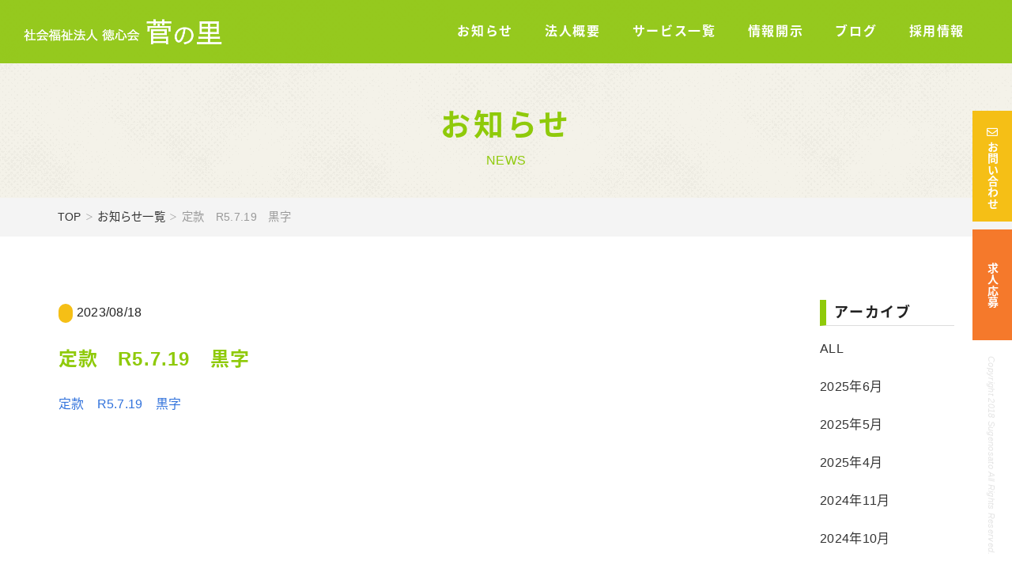

--- FILE ---
content_type: text/html; charset=UTF-8
request_url: https://tokushin-suge.com/documents2/2474/%E5%AE%9A%E6%AC%BE%E3%80%80r5-7-19%E3%80%80%E9%BB%92%E5%AD%97/
body_size: 8486
content:
<!DOCTYPE html>
<html lang="ja">
<head>
<meta charset="utf-8">
<meta name="viewport" content="width=device-width">
<link rel="shortcut icon" href="https://tokushin-suge.com/wp-content/themes/sugenosato/img/favicon.ico">
<link rel="apple-touch-icon" href="">
<link href="https://cdn.rawgit.com/michalsnik/aos/2.1.1/dist/aos.css" rel="stylesheet">
<link href="https://use.fontawesome.com/releases/v5.0.6/css/all.css" rel="stylesheet">
<link rel="stylesheet" href="https://use.typekit.net/tem5dpc.css">
<link rel="stylesheet" href="https://tokushin-suge.com/wp-content/themes/sugenosato/css/fakeLoader.css">
<link rel="stylesheet" href="https://use.typekit.net/ytb3nnh.css">
<link rel="stylesheet" type="text/css" href="https://tokushin-suge.com/wp-content/themes/sugenosato/style.css">
	


<script>
  (function(d) {
    var config = {
      kitId: 'yan8cqm',
      scriptTimeout: 3000,
      async: true
    },
    h=d.documentElement,t=setTimeout(function(){h.className=h.className.replace(/\bwf-loading\b/g,"")+" wf-inactive";},config.scriptTimeout),tk=d.createElement("script"),f=false,s=d.getElementsByTagName("script")[0],a;h.className+=" wf-loading";tk.src='https://use.typekit.net/'+config.kitId+'.js';tk.async=true;tk.onload=tk.onreadystatechange=function(){a=this.readyState;if(f||a&&a!="complete"&&a!="loaded")return;f=true;clearTimeout(t);try{Typekit.load(config)}catch(e){}};s.parentNode.insertBefore(tk,s)
  })(document);
</script>

<!-- Global site tag (gtag.js) - Google Analytics -->
<script async src="https://www.googletagmanager.com/gtag/js?id=UA-131429227-1"></script>
<script>
  window.dataLayer = window.dataLayer || [];
  function gtag(){dataLayer.push(arguments);}
  gtag('js', new Date());

  gtag('config', 'UA-131429227-1');
</script>
	
<script src="https://ajax.googleapis.com/ajax/libs/jquery/2.1.4/jquery.min.js"></script>

</head>

<body id="top" class="drawer drawer--right drawer-close">
<div id="fakeloader"></div>
<!-- HEADER -->
<header class="pc">
  <div class="header_wrap pc">
    <div class="header_logo">
      <a href="/">
        <img src="https://tokushin-suge.com/wp-content/themes/sugenosato/img/header_logo_off.png" class="header_logo_img">
      </a>
    </div>
    <div class="menu">
      <ul>
        <li><a href="/news">お知らせ</a></li>
        <li><a href="/about">法人概要</a></li>
        <li><a href="/service">サービス一覧</a></li>
        <li><a href="/information">情報開示</a></li>
        <li><a href="/blog">ブログ</a></li>
        <li> <a href="/recruitment">採用情報</a></li>
      </ul>
    </div> 
    <div class="inquiry">
      <a href="/contact"><span class="icon"><i class="far fa-envelope"></i></span>お問い合わせ</a>
      <a class="entry" href="/recruitment/entry">求人応募</a>
      <p>Copyright 2018 Sugenosato All Rights Reserved.</p>
    </div>
  </div>
</header>

<div class="sp">
  <div class="sp_header">
    <div class="header_logo">
      <a href="/">
        <img src="https://tokushin-suge.com/wp-content/themes/sugenosato/img/header_logo_off.png">
      </a>
    </div>  

    <button type="button" class="drawer-toggle drawer-hamburger">
      <span class="drawer-hamburger-icon"></span>
      <span class="sp_hamburger">メニュー</span>
    </button>

    <nav class="drawer-nav">
      <ul class="drawer-menu">
        <li><a href="/news">お知らせ</a></li>
        <li><a href="/about">法人概要</a></li>
        <li><a href="/service">サービス一覧</a></li>
        <li><a href="/information">情報開示</a></li>
        <li><a href="/blog">ブログ</a></li>
        <li> <a href="/recruitment">採用情報</a></li>
        <li><a href="entry">求人応募</a></li>
        <li><a href="contact">お問い合わせ</a></li>
      </ul>
    </nav>
  </div>
</div>

<meta name='robots' content='index, follow, max-image-preview:large, max-snippet:-1, max-video-preview:-1' />

	<!-- This site is optimized with the Yoast SEO plugin v22.0 - https://yoast.com/wordpress/plugins/seo/ -->
	<title>定款　R5.7.19　黒字 | 社会福祉法人徳心会 菅の里</title>
	<meta name="description" content="社会福祉法人徳心会 菅の里 の法人サイトです。菅の里は、ご利用者の皆様に心温かいケアやサービスを提供するとともに、地域の誰もが住み慣れた地域で「その人らしい温もりのある」を続けていけるよう、地域の高齢者福祉の推進に努め信頼と安心の和を築いていきます。" />
	<link rel="canonical" href="https://tokushin-suge.com/documents2/2474/定款　r5-7-19　黒字/" />
	<meta property="og:locale" content="ja_JP" />
	<meta property="og:type" content="article" />
	<meta property="og:title" content="定款　R5.7.19　黒字 | 社会福祉法人徳心会 菅の里" />
	<meta property="og:description" content="社会福祉法人徳心会 菅の里 の法人サイトです。菅の里は、ご利用者の皆様に心温かいケアやサービスを提供するとともに、地域の誰もが住み慣れた地域で「その人らしい温もりのある」を続けていけるよう、地域の高齢者福祉の推進に努め信頼と安心の和を築いていきます。" />
	<meta property="og:url" content="https://tokushin-suge.com/documents2/2474/定款　r5-7-19　黒字/" />
	<meta property="og:site_name" content="社会福祉法人徳心会 菅の里" />
	<meta name="twitter:card" content="summary_large_image" />
	<meta name="twitter:site" content="@L7N6d55ojR0eTJg" />
	<script type="application/ld+json" class="yoast-schema-graph">{"@context":"https://schema.org","@graph":[{"@type":"WebPage","@id":"https://tokushin-suge.com/documents2/2474/%E5%AE%9A%E6%AC%BE%E3%80%80r5-7-19%E3%80%80%E9%BB%92%E5%AD%97/","url":"https://tokushin-suge.com/documents2/2474/%E5%AE%9A%E6%AC%BE%E3%80%80r5-7-19%E3%80%80%E9%BB%92%E5%AD%97/","name":"定款　R5.7.19　黒字 | 社会福祉法人徳心会 菅の里","isPartOf":{"@id":"https://tokushin-suge.com/#website"},"primaryImageOfPage":{"@id":"https://tokushin-suge.com/documents2/2474/%E5%AE%9A%E6%AC%BE%E3%80%80r5-7-19%E3%80%80%E9%BB%92%E5%AD%97/#primaryimage"},"image":{"@id":"https://tokushin-suge.com/documents2/2474/%E5%AE%9A%E6%AC%BE%E3%80%80r5-7-19%E3%80%80%E9%BB%92%E5%AD%97/#primaryimage"},"thumbnailUrl":"","datePublished":"2023-08-18T05:25:13+00:00","dateModified":"2023-08-18T05:25:13+00:00","description":"社会福祉法人徳心会 菅の里 の法人サイトです。菅の里は、ご利用者の皆様に心温かいケアやサービスを提供するとともに、地域の誰もが住み慣れた地域で「その人らしい温もりのある」を続けていけるよう、地域の高齢者福祉の推進に努め信頼と安心の和を築いていきます。","breadcrumb":{"@id":"https://tokushin-suge.com/documents2/2474/%E5%AE%9A%E6%AC%BE%E3%80%80r5-7-19%E3%80%80%E9%BB%92%E5%AD%97/#breadcrumb"},"inLanguage":"ja","potentialAction":[{"@type":"ReadAction","target":["https://tokushin-suge.com/documents2/2474/%E5%AE%9A%E6%AC%BE%E3%80%80r5-7-19%E3%80%80%E9%BB%92%E5%AD%97/"]}]},{"@type":"BreadcrumbList","@id":"https://tokushin-suge.com/documents2/2474/%E5%AE%9A%E6%AC%BE%E3%80%80r5-7-19%E3%80%80%E9%BB%92%E5%AD%97/#breadcrumb","itemListElement":[{"@type":"ListItem","position":1,"name":"ホーム","item":"https://tokushin-suge.com/"},{"@type":"ListItem","position":2,"name":"定款（令和5年7月19日 施行）","item":"https://tokushin-suge.com/documents2/2474/"},{"@type":"ListItem","position":3,"name":"定款　R5.7.19　黒字"}]},{"@type":"WebSite","@id":"https://tokushin-suge.com/#website","url":"https://tokushin-suge.com/","name":"社会福祉法人徳心会 菅の里","description":"社会福祉法人徳心会 菅の里","potentialAction":[{"@type":"SearchAction","target":{"@type":"EntryPoint","urlTemplate":"https://tokushin-suge.com/?s={search_term_string}"},"query-input":"required name=search_term_string"}],"inLanguage":"ja"}]}</script>
	<!-- / Yoast SEO plugin. -->


<script type="text/javascript">
/* <![CDATA[ */
window._wpemojiSettings = {"baseUrl":"https:\/\/s.w.org\/images\/core\/emoji\/14.0.0\/72x72\/","ext":".png","svgUrl":"https:\/\/s.w.org\/images\/core\/emoji\/14.0.0\/svg\/","svgExt":".svg","source":{"concatemoji":"https:\/\/tokushin-suge.com\/wp-includes\/js\/wp-emoji-release.min.js?ver=6.4.7"}};
/*! This file is auto-generated */
!function(i,n){var o,s,e;function c(e){try{var t={supportTests:e,timestamp:(new Date).valueOf()};sessionStorage.setItem(o,JSON.stringify(t))}catch(e){}}function p(e,t,n){e.clearRect(0,0,e.canvas.width,e.canvas.height),e.fillText(t,0,0);var t=new Uint32Array(e.getImageData(0,0,e.canvas.width,e.canvas.height).data),r=(e.clearRect(0,0,e.canvas.width,e.canvas.height),e.fillText(n,0,0),new Uint32Array(e.getImageData(0,0,e.canvas.width,e.canvas.height).data));return t.every(function(e,t){return e===r[t]})}function u(e,t,n){switch(t){case"flag":return n(e,"\ud83c\udff3\ufe0f\u200d\u26a7\ufe0f","\ud83c\udff3\ufe0f\u200b\u26a7\ufe0f")?!1:!n(e,"\ud83c\uddfa\ud83c\uddf3","\ud83c\uddfa\u200b\ud83c\uddf3")&&!n(e,"\ud83c\udff4\udb40\udc67\udb40\udc62\udb40\udc65\udb40\udc6e\udb40\udc67\udb40\udc7f","\ud83c\udff4\u200b\udb40\udc67\u200b\udb40\udc62\u200b\udb40\udc65\u200b\udb40\udc6e\u200b\udb40\udc67\u200b\udb40\udc7f");case"emoji":return!n(e,"\ud83e\udef1\ud83c\udffb\u200d\ud83e\udef2\ud83c\udfff","\ud83e\udef1\ud83c\udffb\u200b\ud83e\udef2\ud83c\udfff")}return!1}function f(e,t,n){var r="undefined"!=typeof WorkerGlobalScope&&self instanceof WorkerGlobalScope?new OffscreenCanvas(300,150):i.createElement("canvas"),a=r.getContext("2d",{willReadFrequently:!0}),o=(a.textBaseline="top",a.font="600 32px Arial",{});return e.forEach(function(e){o[e]=t(a,e,n)}),o}function t(e){var t=i.createElement("script");t.src=e,t.defer=!0,i.head.appendChild(t)}"undefined"!=typeof Promise&&(o="wpEmojiSettingsSupports",s=["flag","emoji"],n.supports={everything:!0,everythingExceptFlag:!0},e=new Promise(function(e){i.addEventListener("DOMContentLoaded",e,{once:!0})}),new Promise(function(t){var n=function(){try{var e=JSON.parse(sessionStorage.getItem(o));if("object"==typeof e&&"number"==typeof e.timestamp&&(new Date).valueOf()<e.timestamp+604800&&"object"==typeof e.supportTests)return e.supportTests}catch(e){}return null}();if(!n){if("undefined"!=typeof Worker&&"undefined"!=typeof OffscreenCanvas&&"undefined"!=typeof URL&&URL.createObjectURL&&"undefined"!=typeof Blob)try{var e="postMessage("+f.toString()+"("+[JSON.stringify(s),u.toString(),p.toString()].join(",")+"));",r=new Blob([e],{type:"text/javascript"}),a=new Worker(URL.createObjectURL(r),{name:"wpTestEmojiSupports"});return void(a.onmessage=function(e){c(n=e.data),a.terminate(),t(n)})}catch(e){}c(n=f(s,u,p))}t(n)}).then(function(e){for(var t in e)n.supports[t]=e[t],n.supports.everything=n.supports.everything&&n.supports[t],"flag"!==t&&(n.supports.everythingExceptFlag=n.supports.everythingExceptFlag&&n.supports[t]);n.supports.everythingExceptFlag=n.supports.everythingExceptFlag&&!n.supports.flag,n.DOMReady=!1,n.readyCallback=function(){n.DOMReady=!0}}).then(function(){return e}).then(function(){var e;n.supports.everything||(n.readyCallback(),(e=n.source||{}).concatemoji?t(e.concatemoji):e.wpemoji&&e.twemoji&&(t(e.twemoji),t(e.wpemoji)))}))}((window,document),window._wpemojiSettings);
/* ]]> */
</script>
<style id='wp-emoji-styles-inline-css' type='text/css'>

	img.wp-smiley, img.emoji {
		display: inline !important;
		border: none !important;
		box-shadow: none !important;
		height: 1em !important;
		width: 1em !important;
		margin: 0 0.07em !important;
		vertical-align: -0.1em !important;
		background: none !important;
		padding: 0 !important;
	}
</style>
<link rel='stylesheet' id='wp-block-library-css' href='https://tokushin-suge.com/wp-includes/css/dist/block-library/style.min.css?ver=6.4.7' type='text/css' media='all' />
<style id='classic-theme-styles-inline-css' type='text/css'>
/*! This file is auto-generated */
.wp-block-button__link{color:#fff;background-color:#32373c;border-radius:9999px;box-shadow:none;text-decoration:none;padding:calc(.667em + 2px) calc(1.333em + 2px);font-size:1.125em}.wp-block-file__button{background:#32373c;color:#fff;text-decoration:none}
</style>
<style id='global-styles-inline-css' type='text/css'>
body{--wp--preset--color--black: #000000;--wp--preset--color--cyan-bluish-gray: #abb8c3;--wp--preset--color--white: #ffffff;--wp--preset--color--pale-pink: #f78da7;--wp--preset--color--vivid-red: #cf2e2e;--wp--preset--color--luminous-vivid-orange: #ff6900;--wp--preset--color--luminous-vivid-amber: #fcb900;--wp--preset--color--light-green-cyan: #7bdcb5;--wp--preset--color--vivid-green-cyan: #00d084;--wp--preset--color--pale-cyan-blue: #8ed1fc;--wp--preset--color--vivid-cyan-blue: #0693e3;--wp--preset--color--vivid-purple: #9b51e0;--wp--preset--gradient--vivid-cyan-blue-to-vivid-purple: linear-gradient(135deg,rgba(6,147,227,1) 0%,rgb(155,81,224) 100%);--wp--preset--gradient--light-green-cyan-to-vivid-green-cyan: linear-gradient(135deg,rgb(122,220,180) 0%,rgb(0,208,130) 100%);--wp--preset--gradient--luminous-vivid-amber-to-luminous-vivid-orange: linear-gradient(135deg,rgba(252,185,0,1) 0%,rgba(255,105,0,1) 100%);--wp--preset--gradient--luminous-vivid-orange-to-vivid-red: linear-gradient(135deg,rgba(255,105,0,1) 0%,rgb(207,46,46) 100%);--wp--preset--gradient--very-light-gray-to-cyan-bluish-gray: linear-gradient(135deg,rgb(238,238,238) 0%,rgb(169,184,195) 100%);--wp--preset--gradient--cool-to-warm-spectrum: linear-gradient(135deg,rgb(74,234,220) 0%,rgb(151,120,209) 20%,rgb(207,42,186) 40%,rgb(238,44,130) 60%,rgb(251,105,98) 80%,rgb(254,248,76) 100%);--wp--preset--gradient--blush-light-purple: linear-gradient(135deg,rgb(255,206,236) 0%,rgb(152,150,240) 100%);--wp--preset--gradient--blush-bordeaux: linear-gradient(135deg,rgb(254,205,165) 0%,rgb(254,45,45) 50%,rgb(107,0,62) 100%);--wp--preset--gradient--luminous-dusk: linear-gradient(135deg,rgb(255,203,112) 0%,rgb(199,81,192) 50%,rgb(65,88,208) 100%);--wp--preset--gradient--pale-ocean: linear-gradient(135deg,rgb(255,245,203) 0%,rgb(182,227,212) 50%,rgb(51,167,181) 100%);--wp--preset--gradient--electric-grass: linear-gradient(135deg,rgb(202,248,128) 0%,rgb(113,206,126) 100%);--wp--preset--gradient--midnight: linear-gradient(135deg,rgb(2,3,129) 0%,rgb(40,116,252) 100%);--wp--preset--font-size--small: 13px;--wp--preset--font-size--medium: 20px;--wp--preset--font-size--large: 36px;--wp--preset--font-size--x-large: 42px;--wp--preset--spacing--20: 0.44rem;--wp--preset--spacing--30: 0.67rem;--wp--preset--spacing--40: 1rem;--wp--preset--spacing--50: 1.5rem;--wp--preset--spacing--60: 2.25rem;--wp--preset--spacing--70: 3.38rem;--wp--preset--spacing--80: 5.06rem;--wp--preset--shadow--natural: 6px 6px 9px rgba(0, 0, 0, 0.2);--wp--preset--shadow--deep: 12px 12px 50px rgba(0, 0, 0, 0.4);--wp--preset--shadow--sharp: 6px 6px 0px rgba(0, 0, 0, 0.2);--wp--preset--shadow--outlined: 6px 6px 0px -3px rgba(255, 255, 255, 1), 6px 6px rgba(0, 0, 0, 1);--wp--preset--shadow--crisp: 6px 6px 0px rgba(0, 0, 0, 1);}:where(.is-layout-flex){gap: 0.5em;}:where(.is-layout-grid){gap: 0.5em;}body .is-layout-flow > .alignleft{float: left;margin-inline-start: 0;margin-inline-end: 2em;}body .is-layout-flow > .alignright{float: right;margin-inline-start: 2em;margin-inline-end: 0;}body .is-layout-flow > .aligncenter{margin-left: auto !important;margin-right: auto !important;}body .is-layout-constrained > .alignleft{float: left;margin-inline-start: 0;margin-inline-end: 2em;}body .is-layout-constrained > .alignright{float: right;margin-inline-start: 2em;margin-inline-end: 0;}body .is-layout-constrained > .aligncenter{margin-left: auto !important;margin-right: auto !important;}body .is-layout-constrained > :where(:not(.alignleft):not(.alignright):not(.alignfull)){max-width: var(--wp--style--global--content-size);margin-left: auto !important;margin-right: auto !important;}body .is-layout-constrained > .alignwide{max-width: var(--wp--style--global--wide-size);}body .is-layout-flex{display: flex;}body .is-layout-flex{flex-wrap: wrap;align-items: center;}body .is-layout-flex > *{margin: 0;}body .is-layout-grid{display: grid;}body .is-layout-grid > *{margin: 0;}:where(.wp-block-columns.is-layout-flex){gap: 2em;}:where(.wp-block-columns.is-layout-grid){gap: 2em;}:where(.wp-block-post-template.is-layout-flex){gap: 1.25em;}:where(.wp-block-post-template.is-layout-grid){gap: 1.25em;}.has-black-color{color: var(--wp--preset--color--black) !important;}.has-cyan-bluish-gray-color{color: var(--wp--preset--color--cyan-bluish-gray) !important;}.has-white-color{color: var(--wp--preset--color--white) !important;}.has-pale-pink-color{color: var(--wp--preset--color--pale-pink) !important;}.has-vivid-red-color{color: var(--wp--preset--color--vivid-red) !important;}.has-luminous-vivid-orange-color{color: var(--wp--preset--color--luminous-vivid-orange) !important;}.has-luminous-vivid-amber-color{color: var(--wp--preset--color--luminous-vivid-amber) !important;}.has-light-green-cyan-color{color: var(--wp--preset--color--light-green-cyan) !important;}.has-vivid-green-cyan-color{color: var(--wp--preset--color--vivid-green-cyan) !important;}.has-pale-cyan-blue-color{color: var(--wp--preset--color--pale-cyan-blue) !important;}.has-vivid-cyan-blue-color{color: var(--wp--preset--color--vivid-cyan-blue) !important;}.has-vivid-purple-color{color: var(--wp--preset--color--vivid-purple) !important;}.has-black-background-color{background-color: var(--wp--preset--color--black) !important;}.has-cyan-bluish-gray-background-color{background-color: var(--wp--preset--color--cyan-bluish-gray) !important;}.has-white-background-color{background-color: var(--wp--preset--color--white) !important;}.has-pale-pink-background-color{background-color: var(--wp--preset--color--pale-pink) !important;}.has-vivid-red-background-color{background-color: var(--wp--preset--color--vivid-red) !important;}.has-luminous-vivid-orange-background-color{background-color: var(--wp--preset--color--luminous-vivid-orange) !important;}.has-luminous-vivid-amber-background-color{background-color: var(--wp--preset--color--luminous-vivid-amber) !important;}.has-light-green-cyan-background-color{background-color: var(--wp--preset--color--light-green-cyan) !important;}.has-vivid-green-cyan-background-color{background-color: var(--wp--preset--color--vivid-green-cyan) !important;}.has-pale-cyan-blue-background-color{background-color: var(--wp--preset--color--pale-cyan-blue) !important;}.has-vivid-cyan-blue-background-color{background-color: var(--wp--preset--color--vivid-cyan-blue) !important;}.has-vivid-purple-background-color{background-color: var(--wp--preset--color--vivid-purple) !important;}.has-black-border-color{border-color: var(--wp--preset--color--black) !important;}.has-cyan-bluish-gray-border-color{border-color: var(--wp--preset--color--cyan-bluish-gray) !important;}.has-white-border-color{border-color: var(--wp--preset--color--white) !important;}.has-pale-pink-border-color{border-color: var(--wp--preset--color--pale-pink) !important;}.has-vivid-red-border-color{border-color: var(--wp--preset--color--vivid-red) !important;}.has-luminous-vivid-orange-border-color{border-color: var(--wp--preset--color--luminous-vivid-orange) !important;}.has-luminous-vivid-amber-border-color{border-color: var(--wp--preset--color--luminous-vivid-amber) !important;}.has-light-green-cyan-border-color{border-color: var(--wp--preset--color--light-green-cyan) !important;}.has-vivid-green-cyan-border-color{border-color: var(--wp--preset--color--vivid-green-cyan) !important;}.has-pale-cyan-blue-border-color{border-color: var(--wp--preset--color--pale-cyan-blue) !important;}.has-vivid-cyan-blue-border-color{border-color: var(--wp--preset--color--vivid-cyan-blue) !important;}.has-vivid-purple-border-color{border-color: var(--wp--preset--color--vivid-purple) !important;}.has-vivid-cyan-blue-to-vivid-purple-gradient-background{background: var(--wp--preset--gradient--vivid-cyan-blue-to-vivid-purple) !important;}.has-light-green-cyan-to-vivid-green-cyan-gradient-background{background: var(--wp--preset--gradient--light-green-cyan-to-vivid-green-cyan) !important;}.has-luminous-vivid-amber-to-luminous-vivid-orange-gradient-background{background: var(--wp--preset--gradient--luminous-vivid-amber-to-luminous-vivid-orange) !important;}.has-luminous-vivid-orange-to-vivid-red-gradient-background{background: var(--wp--preset--gradient--luminous-vivid-orange-to-vivid-red) !important;}.has-very-light-gray-to-cyan-bluish-gray-gradient-background{background: var(--wp--preset--gradient--very-light-gray-to-cyan-bluish-gray) !important;}.has-cool-to-warm-spectrum-gradient-background{background: var(--wp--preset--gradient--cool-to-warm-spectrum) !important;}.has-blush-light-purple-gradient-background{background: var(--wp--preset--gradient--blush-light-purple) !important;}.has-blush-bordeaux-gradient-background{background: var(--wp--preset--gradient--blush-bordeaux) !important;}.has-luminous-dusk-gradient-background{background: var(--wp--preset--gradient--luminous-dusk) !important;}.has-pale-ocean-gradient-background{background: var(--wp--preset--gradient--pale-ocean) !important;}.has-electric-grass-gradient-background{background: var(--wp--preset--gradient--electric-grass) !important;}.has-midnight-gradient-background{background: var(--wp--preset--gradient--midnight) !important;}.has-small-font-size{font-size: var(--wp--preset--font-size--small) !important;}.has-medium-font-size{font-size: var(--wp--preset--font-size--medium) !important;}.has-large-font-size{font-size: var(--wp--preset--font-size--large) !important;}.has-x-large-font-size{font-size: var(--wp--preset--font-size--x-large) !important;}
.wp-block-navigation a:where(:not(.wp-element-button)){color: inherit;}
:where(.wp-block-post-template.is-layout-flex){gap: 1.25em;}:where(.wp-block-post-template.is-layout-grid){gap: 1.25em;}
:where(.wp-block-columns.is-layout-flex){gap: 2em;}:where(.wp-block-columns.is-layout-grid){gap: 2em;}
.wp-block-pullquote{font-size: 1.5em;line-height: 1.6;}
</style>
<link rel='stylesheet' id='contact-form-7-css' href='https://tokushin-suge.com/wp-content/plugins/contact-form-7/includes/css/styles.css?ver=5.8.7' type='text/css' media='all' />
<link rel='stylesheet' id='wp-pagenavi-css' href='https://tokushin-suge.com/wp-content/plugins/wp-pagenavi/pagenavi-css.css?ver=2.70' type='text/css' media='all' />
<link rel='stylesheet' id='tablepress-default-css' href='https://tokushin-suge.com/wp-content/plugins/tablepress/css/build/default.css?ver=2.2.5' type='text/css' media='all' />
<link rel="https://api.w.org/" href="https://tokushin-suge.com/wp-json/" /><link rel="alternate" type="application/json" href="https://tokushin-suge.com/wp-json/wp/v2/media/2916" /><link rel="alternate" type="application/json+oembed" href="https://tokushin-suge.com/wp-json/oembed/1.0/embed?url=https%3A%2F%2Ftokushin-suge.com%2Fdocuments2%2F2474%2F%25e5%25ae%259a%25e6%25ac%25be%25e3%2580%2580r5-7-19%25e3%2580%2580%25e9%25bb%2592%25e5%25ad%2597%2F" />
<link rel="alternate" type="text/xml+oembed" href="https://tokushin-suge.com/wp-json/oembed/1.0/embed?url=https%3A%2F%2Ftokushin-suge.com%2Fdocuments2%2F2474%2F%25e5%25ae%259a%25e6%25ac%25be%25e3%2580%2580r5-7-19%25e3%2580%2580%25e9%25bb%2592%25e5%25ad%2597%2F&#038;format=xml" />

<!-- mv -->
<section class="mv_page">
  <div class="catch center" data-aos="fade-in">
    <h1>お知らせ</h1>
    <p class="sub_title">NEWS</p>
  </div>  
</section>

<!-- pankuzu -->
<section class="section pankuzu">
  <div class="wrap">
    <ul>
      <li><a href="/">TOP</a></li>
      <li><a href="/news">お知らせ一覧</a></li>
      <li>定款　R5.7.19　黒字</li>
    </ul>
  </div>
</section>

<!-- news -->
<section class="section cts mb80">
  <div class="wrap">
    <!-- main -->
    <div class="main" data-aos="fade-in" data-aos-delay="500">
             
              <div class="single_content">
          <span class="cat"></span>
          <span class="date">2023/08/18</span>
          <h2>定款　R5.7.19　黒字</h2>
          <p class="attachment"><a href='https://tokushin-suge.com/wp-content/uploads/定款　R5.7.19　黒字.pdf'>定款　R5.7.19　黒字</a></p>
        </div>
          </div>
    <!-- sidebar -->
    <div class="side" data-aos="fade-left" data-aos-delay="900">
      <h3>アーカイブ</h3>
<ul>
<li><a href="/news/">ALL</a></li>
	<li><a href='https://tokushin-suge.com/news/2025/06/'>2025年6月</a></li>
	<li><a href='https://tokushin-suge.com/news/2025/05/'>2025年5月</a></li>
	<li><a href='https://tokushin-suge.com/news/2025/04/'>2025年4月</a></li>
	<li><a href='https://tokushin-suge.com/news/2024/11/'>2024年11月</a></li>
	<li><a href='https://tokushin-suge.com/news/2024/10/'>2024年10月</a></li>
</ul>    </div>
  </div>
</section>

<!-- FOOTER -->

  <a href="#top" class="ico_top sp">
    <img src="https://tokushin-suge.com/wp-content/themes/sugenosato/img/ico_top.png">
  </a>

<footer class="bg_footer">
  <div class="wrap cts_footer">
    <div class="columns is-variable is-3">
      <div class="column footer_left is-3">
        <img src="https://tokushin-suge.com/wp-content/themes/sugenosato/img/footer_logo.png">
        <p>〒214-0008</p>
        <p>神奈川県川崎市多摩区菅北浦3-10-20</p>
        <p>TEL: 044-946-3400</p>
        <a target="_blank" href="https://www.minnanokaigo.com/corp/4020005007530/" >
          <img class="footer_banner" alt="ベージュ地に街並みと太陽のイラストをあしらった老人ホーム検索サイト「みんなの介護」のバナー" src="https://img.minnanokaigo.com/banner/backlink/town_beige.png"/>
        </a>
      </div>
      <div class="column is-6 pc"> 
        <ul class="footer_menu">
          <li><span class="icon"><i class="fas fa-angle-right"></i></span><a href="/news" >お知らせ</a></li>
          <li><span class="icon"><i class="fas fa-angle-right"></i></span><a href="/about" >私たちについて</a></li>
          <li><span class="icon"><i class="fas fa-angle-right"></i></span><a href="/information" >情報開示</a></li>
          <li><span class="icon"><i class="fas fa-angle-right"></i></span><a href="/blog" >ブログ</a></li>
          <li><span class="icon"><i class="fas fa-angle-right"></i></span><a href="/recruitment">採用情報</a></li>
          <li><span class="icon"><i class="fas fa-angle-right"></i></span><a href="/recruitment/entry">求人エントリー</a></li>
          <li><span class="icon"><i class="fas fa-angle-right"></i></span><a href="/privacy">個人情報保護方針</a></li>
          <li><span class="icon"><i class="fas fa-angle-right"></i></span><a href="/contact">お問い合わせ</a></li>
          </ul>
          <ul class="footer_menu">
          <li><span class="icon"><i class="fas fa-angle-right"></i></span><a href="/office">サービス一覧</a></li>
          <li class="child"><a href="/service/sugenosato/">特別養護老人ホーム</a></li>
          <li class="child"><a href="/service/short-stay/">短期入所生活介護</a></li>
          <li class="child"><a href="/service/day-service/">通所介護・介護予防・日常生活支援総合事業第一号通所事業</a></li>
          <li class="child"><a href="/service/office/">居宅介護支援事業所</a></li>
          <li class="child"><a href="/service/houkatsu/">地域包括支援センター</a></li>
        </ul>
      </div>
      <div class="column is-3">
<a class="twitter-timeline" data-height="400" href="https://twitter.com/L7N6d55ojR0eTJg?ref_src=twsrc%5Etfw">Tweets by 菅の里</a> <script async src="https://platform.twitter.com/widgets.js" charset="utf-8"></script>      </div>
    </div>
  </div>
  <div class="cr">
      <p>Copyright 2018 徳心会 All Rights Reserved.</p>
  </div>
  <a href="#top" class="ico_top pc">
    <img src="https://tokushin-suge.com/wp-content/themes/sugenosato/img/ico_top.png">
  </a>
</footer>

<script src="https://tokushin-suge.com/wp-content/themes/sugenosato/js/common.js"></script>

<!-- spdrawer -->
<script src="https://cdnjs.cloudflare.com/ajax/libs/iScroll/5.1.3/iscroll.min.js"></script>
<script src="https://tokushin-suge.com/wp-content/themes/sugenosato/js/spdrawer/drawer.min.js"></script>
<script src="https://tokushin-suge.com/wp-content/themes/sugenosato/js/slick/slick.min.js"></script>
<script src="https://cdn.rawgit.com/michalsnik/aos/2.1.1/dist/aos.js"></script>
<script src="https://tokushin-suge.com/wp-content/themes/sugenosato/js/fakeLoader.min.js"></script>
<script src="https://tokushin-suge.com/wp-content/themes/sugenosato/js/ofi.js"></script>

<!-- FB -->
<script type="text/javascript">
jQuery(function($){
  $(function () {
      var windowWidth = $(window).width();
      var htmlStr = $('#pageplugin').html();
      var timer = null;
      $(window).on('resize',function() {
          var resizedWidth = $(window).width();
          if(windowWidth != resizedWidth && resizedWidth < 500) {
              clearTimeout(timer);
              timer = setTimeout(function() {
                  $('#pageplugin').html(htmlStr);
                  window.FB.XFBML.parse();
                  var windowWidth = $(window).width();
              }, 500);
          }
      });
  });
});
</script>

<script>
jQuery(function($){
  $(document).ready(function() {
    $('.drawer').drawer();
  });
});
</script>

<script>
document.addEventListener('DOMContentLoaded', function () { 
  var $navbarBurgers = Array.prototype.slice.call(document.querySelectorAll('.navbar-burger'), 0); 
  if ($navbarBurgers.length > 0) {
    $navbarBurgers.forEach(function ($el) {
      $el.addEventListener('click', function () { 
        var target = $el.dataset.target;
        var $target = document.getElementById(target); 
        $el.classList.toggle('is-active'); 
        $target.classList.toggle('is-active'); 
      });
    });
  }
});
</script>

<script type="text/javascript" src="https://tokushin-suge.com/wp-content/plugins/contact-form-7/includes/swv/js/index.js?ver=5.8.7" id="swv-js"></script>
<script type="text/javascript" id="contact-form-7-js-extra">
/* <![CDATA[ */
var wpcf7 = {"api":{"root":"https:\/\/tokushin-suge.com\/wp-json\/","namespace":"contact-form-7\/v1"}};
/* ]]> */
</script>
<script type="text/javascript" src="https://tokushin-suge.com/wp-content/plugins/contact-form-7/includes/js/index.js?ver=5.8.7" id="contact-form-7-js"></script>
</div>
</body>
</html>




















--- FILE ---
content_type: text/css
request_url: https://tokushin-suge.com/wp-content/themes/sugenosato/style.css
body_size: 337
content:
@charset "UTF-8";
/*
Theme Name: sugenosato
Theme URI: https://tokushin-suge.com
Author: LiveRidge
Author URI: https://tokushin-suge.com
Version: 1.0
*/


/* *****************************
 * Import CSS file.
 **************************** */
@import url('css/mystyles.css');
@import url('css/layout.css');
@import url('css/common.css');
@import url('css/slick.css');
@import url('css/slick-theme.css');
@import url('js/spdrawer/drawer.min.css');


--- FILE ---
content_type: text/css
request_url: https://tokushin-suge.com/wp-content/themes/sugenosato/css/layout.css
body_size: 7130
content:
@charset "UTF-8";

/*
Theme Name: sugenosato
Theme URI: 
Author: liveridge
Author URI: 
Version: 1.0
*/
/*----------------------------------------------------------
COMMON
---------------------------------------------------------- */
body {
  font-family: Helvetica, Arial, 'source-han-sans-japanese', '游ゴシック', 'Yu Gothic', YuGothic, Osaka, 'メイリオ', Meiryo, 'ＭＳ Ｐゴシック', 'MS P Gothic', sans-serif;
  font-weight: 400;
  font-style: normal;
  font-size: 16px;
  line-height: 2em;
  color: #222;
  letter-spacing: .02em;
  text-indent: .02em;
  -webkit-font-smoothing: subpixel-antialiased;
  display: block;
  text-align: justify;
  text-justify: inter-ideograph;
}

.main {
  width: 75%;
  float: left;
}

.side {
  width: 15%;
  float: right;
}

.side h3 {
  border-bottom: solid 1px #ddd;
}

.side li {
  padding: 8px 0;
}

.side li a {
  font-size: 16px;
}


/* @media start*/
@media(max-width:780px) {
  body {
    font-size: 13px;
  }

  .main {
    width: 100%;
    float: none;
  }

  .side {
    width: 100%;
    float: none;
    padding: 40px 0;
  }

  .side h3 {
    font-size: 16px;
  }
}

/* @media end*/

img {
  display: block;
  width: 100%;
}

a img:hover {
  opacity: .8;
  transition: .2s;
}

.pc {
  display: block !important;
}

@media(max-width:780px) {
  .pc {
    display: none !important;
  }
}

.sp {
  display: none !important;
}

@media(max-width:780px) {
  .sp {
    display: block !important;
  }
}

/*----------------------------------------------------------
Fonts
---------------------------------------------------------- */
.af {
  font-family: zeitung-mono, sans-serif;
  font-weight: 700;
  font-style: normal;
}

.af_jp {
  font-family: source-han-sans-japanese, sans-serif;
  font-weight: 600;
  font-style: normal;
}

.af_en {
  font-family: orator-std, monospace;
  font-weight: 700;
  font-style: normal;
}

/*----------------------------------------------------------
a
---------------------------------------------------------- */

a {
  color: #333;
}

a:hover {
  opacity: .7;
}

/*----------------------------------------------------------
img
---------------------------------------------------------- */
.zm {
  overflow: hidden;
  border-radius: 5px;
}

.zm img {
  -webkit-transform: scale(1);
  transform: scale(1);
  -webkit-transition: .4s ease-in-out;
  transition: .4s ease-in-out;
}

.zm:hover img {
  -webkit-transform: scale(1.1);
  transform: scale(1.1);
  -webkit-transition: .4s ease-in-out;
  transition: .4s ease-in-out;
}

/* @media start*/
@media(max-width:780px) {
  .zm:hover img {
    -webkit-transform: scale(1);
    transform: scale(1);
  }
}


/*----------------------------------------------------------
Background
---------------------------------------------------------- */
.bg_beige {
  background: #f4f2e9;
  background: url(../img/bg_beige.png);
}

.bg_gry {
  background: #f7f7f7;
}

.bg_footer {
  position: relative;
  background: #f4f2e9;
}

.bg_footer::before {
  content: '';
  display: block;
  position: absolute;
  top: 0;
  right: 0;
  bottom: 0;
  left: 0;
}

.about {
  background: url(../img/bg_clover.png) no-repeat;
  background-size: 100px;
  background-position: 85% 10%;

}

/* @media start*/
@media(max-width:780px) {
  .bg_footer {
    padding-bottom: 0;
  }
}

/*----------------------------------------------------------
h要素
---------------------------------------------------------- */
h1 {
  font-size: 12px;
}

h2 {
  font-size: 30px;
  margin: 0;
  padding: 0;
  font-weight: bold;
  letter-spacing: .1em;
  line-height: 1.5;
  margin-bottom: 15px;
  color: #8fca0a;
}

h3 {
  margin-bottom: 5px;
  padding-left: 10px;
  font-size: 18px;
  font-weight: bold;
  letter-spacing: .1em;
  border-left: 8px solid #8fca0a;
}

h4 {
  font-size: 16px;
  font-weight: bold;
  padding-bottom: 10px;
}

h4>span {
  color: #fff;
  padding: .5em 1em;
  background: #6d6d6d;
  letter-spacing: .2em;
  text-indent: .2em;
}

/* @media start*/
@media(max-width:780px) {
  h1 {
    font-size: 12px;
  }

  h2 {
    font-size: 18px;
    margin: 20px 0 15px;
    text-align: center;
  }

  h3 {
    margin-bottom: 10px;
    font-size: 14px;
    letter-spacing: .2em;
  }

  h4 {
    font-size: 13px;
  }
}

/* @media end*/

/*----------------------------------------------------------
text要素
---------------------------------------------------------- */
p {
  padding: 0 0 20px;
}

.sub_title {
  font-size: 16px;
  margin: 0;
  padding-bottom: 20px;
  display: block;
}

.feature {
  margin: 20px 0;
  font-size: 16px;
  font-weight: bold;
  padding: 0;
}

.jp {
  font-size: 18px;
  margin: 20px 0 10px;
  display: block;
  color: #333;
}


.price {
  font-size: 26px;
  text-align: center;
  border: none;
}

.en {
  display: block;
  font-size: 40px;
  letter-spacing: 0.1em;
  color: #8fca0a;
}

.en::after {
  content: "";
  width: 50px;
  height: 4px;
  background: #f5bf16;
  display: block;
}

.center .en::after {
  margin: 10px auto;
}

.center h2 {
  text-align: center;
}

.center h2::after {
  margin: 10px auto;
}

.center p.sub_title {
  text-align: center;
}


/* @media start*/
@media(max-width:780px) {

  .en {
    font-size: 24px;
    text-align: center;
  }

  .jp {
    font-size: 12px;
    text-align: center;
  }

  .feature {
    text-align: center;
    margin: 20px 0 10px;
  }

  .sub_title {
    font-size: 13px;
  }

  .en::after {
    margin: 10px auto;
  }
}


/*----------------------------------------------------------
リスト要素
---------------------------------------------------------- */
dl {
  position: relative;
  display: flex;
  flex-wrap: wrap;
  align-items: center;
}

dt.date {
  letter-spacing: 0.1em;
  font-weight: bold;
}

dd.category {
  font-size: 12px;
  text-align: center;
  min-width: 80px;
  background: #f5bf16;
  border-radius: 99px;
  color: #fff;
  padding: 0px;
  margin: 0 15px;
}

/* @media start*/
@media(max-width:780px) {
  dt.date {
    width: 100%;
  }

  dd.news_title {
    padding: 10px 0;
  }

  dd.category {
    font-size: 9px;
    min-width: 60px;
    margin: 0 5px;
  }

  .news .column {
    border-bottom: 1px dotted #ccc;
  }
}

/*----------------------------------------------------
Button
----------------------------------------------------*/
.btn {
  display: block;
  font-size: 14px;
  width: 240px;
  height: auto;
  text-align: center;
  text-decoration: none;
  outline: none;
  position: relative;
  z-index: 2;
  color: #fff;
  line-height: 55px;
  overflow: hidden;
  background: #8fca0a;
  font-weight: bold;
  border-radius: 9999px;
  z-index: 0;
  transition: all 0.4s ease;
}


.btn:before {
  content: '＞';
  right: 24px;
}

.btn:hover {
  color: #fff !important;
  opacity: .8 !important;
}

.btn::after {
  top: 0%;
  left: -100%;
  width: 100%;
  height: 100%;
}

.readmore {
  margin: 40px auto 0;
}

.entrybtn {
  background: #f5792b;
  border: 2px solid #f5792b;
  color: #fff;
}

/* @media start*/
@media(max-width:780px) {
  .btn {
    width: 80%;
    max-width: 300px;
    padding: 0% 10%;
    font-size: 0.9em;
    line-height: 45px;
    margin: 0 auto;
  }

  .readmore {
    margin: 20px auto !important;
  }

  .readmore_left {
    margin: 20px auto !important;
  }
}

/* @media end*/


/*----------------------------------------------------
wrap
----------------------------------------------------*/
.wrap {
  width: 100%;
  max-width: 1200px;
  margin: 0 auto;
  padding: 0 2.6%;
  position: relative;
  overflow: hidden;
}

.of {
  overflow: visible;
}

/* @media start*/
@media(max-width:780px) {
  .wrap {
    width: 100%;
    max-width: 1000px;
    min-width: 0px;
    padding: 0 20px;
    margin: 0 auto;
    overflow: hidden;
  }

  .contact_wrap {
    max-width: 100%;
    padding: 0 15px;
  }
}

/* @media end*/

/* @media start*/
@media screen and (max-width: 1200px) and (min-width: 1024px) {
  .wrap {
    width: 100%;
    max-width: 1000px;
    min-width: 0px;
    padding: 0 20px;
    margin: 0 auto;
    overflow: hidden;
  }
}

/* @media end*/

@media screen and (max-width: 959px) and (min-width: 600px) {
  .wrap {
    width: 100%;
    max-width: 1000px;
    min-width: 0px;
    padding: 0 8%;
    margin: 0 auto;
  }
}

/*----------------------------------------------------
header
----------------------------------------------------*/
header {
  position: fixed;
  top: 0;
  left: 0;
  z-index: 2;
  width: 100%;
  height: 80px;
  background: none;
  transition: .3s;
  background: rgba(139, 197, 8, 0.9);
}

.header_logo {
  width: 320px;
  padding: 20px 30px;
  float: left;
  transition: .5s;
}

header ul {
  padding: 24px 0;
  transition: .5s;
  display: flex;
}

header ul li {
  padding: 0 20px;
}

header ul li a {
  color: #fff;
  letter-spacing: .1em;
  transition: .5s;
  font-weight: bold;
  padding-bottom: 3px;
}

header ul li a:hover {
  color: #fff;
}

header li a:after {
  content: '';
  width: 0;
  right: 50%;
  bottom: 0;
  transition: all 0.4s ease;
  display: block;
}

header li a:hover:after {
  width: 100%;
  border-bottom: 3px solid #fff;
}

/* @media start*/
@media(max-width:780px) {
  .fixed_area {
    height: 60px;
    width: 100%;
    position: fixed;
    background: #fff;
    z-index: 1000;
  }

  .add_margin {
    height: 60px;
  }

  .header_logo {
    width: 180px;
    top: 15px;
    left: 15px;
    right: 0;
    padding: 0;
    position: absolute;
    z-index: 99;
  }

  .drawer-menu>li>a {
    display: block;
    border-bottom: 1px solid rgba(255, 255, 255, 0.2);
    padding: 1rem;
    font-size: .9em;
  }
}

/* @media end*/


/*----------------------------------------------------
menu
----------------------------------------------------*/
.menu {
  position: relative;
  float: right;
  right: 40px;
}

.inquiry {
  position: fixed;
  right: 0;
  top: 140px;
}

.inquiry a {
  width: 50px;
  height: 140px;
  background: #f5bf16;
  -webkit-writing-mode: vertical-rl;
  -ms-writing-mode: tb-rl;
  writing-mode: vertical-rl;
  font-size: 14px;
  font-weight: 600;
  color: #FFFFFF;
  display: flex;
  justify-content: center;
  align-items: center;
  transition: 0.3s;
}

.inquiry a.entry {
  margin-top: 10px;
  background: #f5792b;
}

.inquiry p {
  white-space: nowrap;
  -webkit-writing-mode: vertical-rl;
  -ms-writing-mode: tb-rl;
  writing-mode: vertical-rl;
  font-style: italic;
  font-size: 1.1rem;
  color: #E5E5E5;
  position: fixed;
  top: 450px;
  right: 10px;
  font-size: 11px;
}

/*----------------------------------------------------
cts
----------------------------------------------------*/
.cts {
  padding: 80px 0;
}

.cts_footer {
  padding: 60px 1.6% 40px;
}

/* @media start*/
@media(max-width:780px) {
  .cts {
    padding: 30px 0;
  }

  .cts_footer {
    padding: 20px;
  }
}

/* @media */

/*----------------------------------------------------
pankuzu
----------------------------------------------------*/
.pankuzu {
  background: #F4F4F4;
  padding: 0 20px;
}

.pankuzu ul {
  font-size: .9em;
  padding: 8px 0;
  margin: 0 auto;
  display: flex;
}

.pankuzu ul li {
  color: #999;
}

.pankuzu ul li a::after {
  content: '＞';
  vertical-align: middle;
  font-size: .7em;
  color: #9e9e9e;
  padding: 0 .5em;
}

@media(max-width:780px) {
  .pankuzu {
    display: none;
  }
}

/* @media */



/*----------------------------------------------------
.form_area
----------------------------------------------------*/
.form_area {
  padding: 40px 30px;
  background: #f4f4f4;
  margin-bottom: 40px;
}

.form_area dt {
  clear: both;
  float: left;
  width: 30%;
  padding: 10px;
  position: relative;
}

.form_area dd {
  padding: 10px;
  width: 70%;
  -webkit-box-sizing: border-box;
  box-sizing: border-box;
}

dt.required::before {
  content: "必須";
  color: #fff;
  font-size: 12px;
  background: rgb(212, 0, 0);
  padding: 5px;
  margin-right: 20px;
}

dt.optional::before {
  content: "任意";
  color: #fff;
  font-size: 12px;
  background: #666;
  padding: 5px;
  margin-right: 20px;
}

input[type="text"] {
  font-size: 1rem;
  padding: 8px;
  margin-left: .5em;
  width: 200px;
}

input.input_1,
input[type="email"],
input[type="tel"] {
  margin: 0;
  padding: 8px;
  font-size: 1rem;
  width: 400px;
  width: 400px;
}

input.input_2 {
  margin: 0;
  padding: 8px;
  font-size: 1rem;
  width: 400px;
  width: 400px;
}

input[type="number"] {
  padding: 8px;
  font-size: 1rem;
}

textarea {
  font-size: 1rem;
  padding: 8px;
  width: 96%;
  border: 1px solid #ccc;
}

select {
  font-size: 1rem;
  outline: none;
  border: 0;
  background: #fff url(../img/ico_select.png) no-repeat center right;
  -webkit-appearance: none;
  -moz-appearance: none;
  appearance: none;
  padding: 8px 20px 8px 8px;
  cursor: pointer;
  border-radius: 2px;
  background-size: 22px;
  border: 1px solid #ccc;
  min-width: 180px;
  margin-right: 5px;
}

.rule {
  text-align: center;
  font-size: 1.1em;
  margin-bottom: 24px;
}

.rule a {
  color: #7d7d7d;
  text-decoration: underline;
  font-size: .8em;
}

input[type="submit"] {
  background: #8fca0a;
  display: block;
  width: 24%;
  padding: 1em 2em;
  color: #fff !important;
  position: relative;
  text-align: center;
  font-size: 1.2em;
  letter-spacing: .1em;
  border-radius: 3px;
  margin: 0 auto;
  -webkit-appearance: none;
  cursor: pointer;
  border: none;
}

input[type="submit"]:hover {
  opacity: .8;
}

div.wpcf7-validation-errors {
  display: none;
}

div.wpcf7-mail-sent-ok {
  border: none;
  background: #e8e8e8;
  padding: 20px;
}

div.wpcf7-validation-errors,
div.wpcf7-acceptance-missing {
  display: none !important;
}

.sent .form-area-before {
  display: none !important;
}

.form-area-after {
  display: none !important;
}

.sent .form-area-after {
  display: block !important;
}

div.wpcf7-mail-sent-ok {
  display: none !important;
}

.form-area-after {
  padding: 80px 20px;
  border: 1px solid #efefef;
  border-radius: 10px;
  margin: 0 0 240px;
  text-align: center;
}

.form-area-after>.tit {
  font-size: 1.8em;
  font-weight: bold;
  line-height: 1.8;
  margin-bottom: 32px;
}

.form-area-after a {
  text-decoration: underline;
}

.form-area-after>p {
  margin-bottom: 24px;
}

@media(max-width:780px) {
  .form_area {
    background: #efefef;
    padding: 20px;
    border-radius: 0px;
    margin-bottom: 80px;
  }

  .form_area>dt {
    clear: both;
    float: none;
    width: 100%;
    margin: 0;
    padding: 10px 0 10px 0;
    position: relative;
  }

  .form_area>dd {
    padding: 0px 0 10px 0em;
    font-size: .8em;
    line-height: 2em;
    width: 100%;
  }

  input.input_1,
  input[type="email"],
  input[type="tel"] {
    width: 96%;
    padding: 2%;
    -webkit-box-sizing: border-box;
    box-sizing: border-box;
  }

  textarea {
    font-size: 1rem;
    padding: 2%;
    width: 96%;
    -webkit-box-sizing: border-box;
    box-sizing: border-box;
  }

  .form_area>dd>span>span>span {
    font-size: .9rem;
  }

  .form_area {
    margin-bottom: 64px;
  }

  input[type="submit"] {
    width: 100%;
    margin: 0 auto 64px;
  }

  .form-area-after>.tit {
    font-size: 1.3em;
  }

  .form-area-after {
    padding: 20px;
    margin: 0 0 80px;
  }

  .form-area-after>.tex {
    text-align: left;
  }

  .form-area-after>p {
    margin-bottom: 16px;
  }

  select {
    font-size: 1rem;
    outline: none;
    border: 0;
    background: #fff url(../img/ico_select.png) no-repeat center right;
    -webkit-appearance: none;
    -moz-appearance: none;
    appearance: none;
    padding: 8px 40px 8px 8px;
    cursor: pointer;
    border-radius: 2px;
    background-size: 12px;
    border: 1px solid #ccc;
    margin-right: 0;
    margin-bottom: 10px;
  }

}

/* @media */

/*----------------------------------------------------
footer
----------------------------------------------------*/
footer {
  padding: 0;
  position: relative;
  color: #222;
}

footer ul li {
  font-size: 15px;
  display: block;
  padding: 0 1em 0.5em 0;
}

footer ul li::before {
  content: "";
  padding: 0 5px 0 0;
}

footer ul li.child {
  font-size: 13px;
  text-indent: 4 .5em;
}

footer ul li.child::before {
  content: "-";
}

footer a:link {
  color: #222;
  text-decoration: none;
  transition: .2s;
}

footer a:visited {
  color: #222;
}

.footer_menu {
  float: left;
}

.footer_left img {
  padding-bottom: 10px;
  max-width: 180px;
}

.footer_left img.footer_banner {
  padding-top: 10px;
  max-width: 100%;
}

.footer_left p {
  padding: 0;
}

.cr {
  position: relative;
  text-align: center;
  color: #fff;
  font-size: .8em;
  padding: 10px 0;
  letter-spacing: .1em;
  background: #8fca0a;
}

.cr p {
  padding: 0;
}

footer .ico_top {
  width: 70px;
  position: absolute;
  top: -90px;
  right: 5%;
}

/* @media start*/
@media(max-width:780px) {
  a.ico_top {
    width: 100%;
    height: 50px;
    position: relative;
    background: #444;
  }

  a.ico_top>img {
    width: 40px;
    position: absolute;
    top: 5px;
    left: 0;
    right: 0;
    margin: 0 auto;
  }

  .footer_left ul {
    margin-bottom: 16px;
  }

  footer {
    padding: 20px 0;
  }

  .cr {
    font-size: .6rem;
    padding: 2px 0;
  }

  footer ul li {
    font-size: 12px;
  }

  footer ul li.child {
    font-size: 11px;
    text-indent: .5em;
  }

  .footer_left p {
    padding: 0px;
  }

  .footer_left img {
    width: 120px;
  }
}

/* @media */


/*----------------------------------------------------
mv
----------------------------------------------------*/
.mv {
  background-size: cover;
  position: relative;
  height: 100vh;
  margin: 0px;
  overflow: hidden;
}

.mv::after {
  content: '';
  display: block;
  position: absolute;
  top: 0;
  right: 0;
  bottom: 0;
  left: 0;
  background-color: rgba(0, 0, 0, .15);
}

.mv .catch {
  position: absolute;
  z-index: 1;
  width: 100%;
  max-width: 1200px;
  left: 0;
  right: 0;
  top: calc(50vh - 100px);
  margin: auto;
}

.mv .catch h1 {
  font-size: 56px;
  text-align: left;
  color: #fff;
  letter-spacing: 0.05em;
  line-height: 1.65em;
  font-style: italic;
  font-weight: 600;
  text-shadow: 1px 1px 2px #797979;
}

.slick-slide {
  height: 100vh !important;
  object-fit: cover;
}

.object_fit_img {
  object-fit: cover;
  font-family: 'object-fit: cover;'
}

/* @media start*/
@media(max-width:780px) {
  .mv {
    position: relative;
    margin: 0;
    height: 480px;
  }

  .mv .catch {
    width: 100%;
    top: 180px;
  }

  .mv .catch h1 {
    font-size: 24px;
    padding: 0 20px;
  }

  .slick-slide {
    height: 480px !important;
    object-fit: cover;
  }

}

/* @media */


@media screen and (max-width: 959px) and (min-width: 600px) {
  .mv .catch h1 {
    font-size: 36px;
    padding: 0 30px;
  }

}


/*----------------------------------------------------
top_news
----------------------------------------------------*/


.top_news {
  position: absolute;
  width: 100%;
  bottom: 100px;
  padding: 0px 0;
}

.top_news_wrap {
  background: rgba(255, 255, 255, 0.8);
  max-width: 1200px;
  margin: 0 auto;
}

.top_news .columns {
  margin: 0 auto;
  padding: 8px 20px;
  border-radius: 3px;
}

.news_title {
  text-decoration: underline;
}

.top_news .btn {
  background: none;
  border: 1px solid #222;
  color: #222;
  width: 100%;
  line-height: 40px;
}

.top_news .btn:hover {
  border: 1px solid #8fca0a;
  background: #8fca0a;
  opacity: 1;
}

.top_news_wrap a {
  color: #222;

}

.top_news_wrap dt.date {
  color: #222;
}


@media(max-width:780px) {
  .top_news {
    background: none;
    padding: 0;
    font-size: .9em;
    bottom: 10px;
  }

  dl.news dt {
    clear: both;
    float: none;
    width: auto;
    padding: 16px 16px 8px;
    background: #fff;
    color: #78838a;
    text-align: left;
  }

  dl.news dd {
    overflow: hidden;
    white-space: inherit;
    text-overflow: ellipsis;
    line-height: 1.8em;
    margin: 0 0 16px;
    background: #fff;
    padding: 0 16px 16px;
  }
}

/* @media */


/*----------------------------------------------------
top_office
----------------------------------------------------*/
.office {
  position: relative;
}

.office a.office_title {
  font-size: 18px;
  font-weight: bold;
  padding: 20px 0 0;
  display: block;
}

.tel {
  padding: 10px;
}

.tel p {
  padding: 0;
  font-size: 15px;
  line-height: 2;
}

@media(max-width:780px) {
  .office a.office_title {
    font-size: 16px;
  }

  .tel p {
    font-size: 12px;
    line-height: 2;
  }
}

/* @media */


/*---------------------------------------------------
top_service
----------------------------------------------------*/
@media(min-width:1500px) {
  .bg_service {
    background: #f7f7f7 url(../img/img_bg_service.png) no-repeat;
    background-size: 480px;
    background-position: right 13% bottom 18%;
  }
}

@media(max-width:1500px) {
  .bg_service {
    background: #f7f7f7 url(../img/img_bg_service.png) no-repeat;
    background-size: 400px;
    background-position: right 9% bottom 14%;
  }
}

@media(max-width:780px) {
  .bg_service {
    padding-bottom: 250px;
    background: #f7f7f7 url(../img/img_bg_service.png) no-repeat;
    background-size: 300px;
    background-position: center bottom 2%;
  }
}

/*---------------------------------------------------
top_service
----------------------------------------------------*/
@media(min-width:1500px) {
  .img_illust {
    position: absolute;
    width: 200px;
    bottom: 0%;
    left: -80px;
  }
}

@media screen and (max-width: 1200px) and (min-width: 1024px) {
  .img_illust {
    display: none;
  }
}

/* @media end*/

@media(max-width:1500px) {
  .img_illust {
    position: absolute;
    width: 180px;
    bottom: 0%;
    left: -50px;
  }
}

@media(max-width:780px) {
  .img_illust {
    display: none;
  }
}

/*----------------------------------------------------
img
----------------------------------------------------*/
.img_square_office {
  height: 260px;
  object-fit: cover;
}

.img_square_recruitment {
  height: 200px;
  object-fit: cover;
}


.img_square_blog {
  height: 200px;
  border-radius: 3px;
  object-fit: cover;
}

.img_radius {
  border-radius: 3px;
}

/* @media start*/
@media(max-width:780px) {
  .img_square_office {
    height: 150px;
  }

  .img_square_blog {
    height: 150px;
  }

  .img_square_recruitment {
    height: 150px;
  }

}

@media screen and (max-width: 959px) and (min-width: 600px) {
  .img_square_office {
    height: 250px;
  }

  .img_square_blog {
    height: 250px;
  }

  .img_square_recruitment {
    height: 250px;
  }
}

/*----------------------------------------------------
Pagenation
----------------------------------------------------*/
.wp-pagenavi a:hover,
.wp-pagenavi span.current {
  border: 1px solid #909090 !important;
}

.wp-pagenavi {
  clear: both;
  margin: 40px auto;
  text-align: center;
}

.wp-pagenavi a {
  color: #909090 !important;
}

.wp-pagenavi a,
.wp-pagenavi span {
  padding: 6px 8px !important;
  margin: 3px !important;
}

.current {
  color: #fff;
  border: none;
  background: #909090;
}

/*----------------------------------------------------
table
----------------------------------------------------*/
table {
  border-collapse: collapse;
  width: 100%;
  max-width: 1080px;
  margin: 0 auto;
}

th.t_top {
  border-top: #000 3px solid;
}

th {
  border-bottom: #ececec 1px solid;
  text-align: left;
  width: 38%;
  padding: 25px;
  font-weight: normal;
}

td.t_top {
  border-top: #ececec 3px solid;
}

td {
  border-bottom: #ececec 1px solid;
  text-align: left;
  padding: 25px;
}



/* 下矢印 */
.init-bottom:after {
  content: '';
  display: inline-block;
  width: 6px;
  height: 6px;
  margin: 0 0 0 15px;
  border-right: 1px solid #fff;
  border-bottom: 1px solid #fff;
  -webkit-transform: rotate(45deg);
  -ms-transform: rotate(45deg);
  transform: rotate(45deg);
}

/* floatクリア */
.menu:before,
.menu:after {
  content: " ";
  display: table;
}

.menu:after {
  clear: both;
}

.menu>li.menu__single {
  position: relative;
}

li.menu__single ul.menu__second-level {
  top: 100px;
  width: 100%;
  -webkit-transition: all .2s ease;
  transition: all .2s ease;
}

li.menu__single:hover ul.menu__second-level {
  top: 50px;
  visibility: visible;
  opacity: 1;
  margin: 6px 0;
}

/*----------------------------------------------------
スマホメニュー
----------------------------------------------------*/
.sp_header {
  height: 60px;
  background: #adda00;
}

.sp button {
  height: 10px;
  z-index: 10001;
}

.drawer-nav {
  background: #222 !important;
}

.drawer-open .drawer-hamburger {
  background: #010102 !important;
}

.sp_hamburger {
  font-size: 10px;
  color: #fff;
  position: absolute;
  top: 40px;
  left: 0px;
  width: 55px;
}

.drawer-hamburger {
  background-color: #abcc12 !important;
  padding: 20px .75rem 30px !important;
}

.drawer-hamburger-icon {
  margin-top: 0px !important;
}


.drawer-hamburger {
  position: absolute !important;
  background: none;
  right: 5px;
}

.drawer-close .drawer-hamburger-icon,
.drawer-hamburger-icon:after,
.drawer-hamburger-icon:before {
  background-color: #fff !important;
  width: 25px;
  margin: 0 auto;
}

.drawer-nav a {
  color: #fff;
}

.drawer-nav a:before {
  content: '＞';
  right: 24px;
  position: absolute;
  z-index: -1;
  display: block;
}


/*----------------------------------------------------
page mv
----------------------------------------------------*/
.mv_page {
  background: url(../img/bg_beige.png);
  position: relative;
  height: 250px;
  margin: 0px;
  overflow: hidden;
}

.mv_page::before {
  content: '';
  display: block;
  position: absolute;
  top: 0;
  right: 0;
  bottom: 0;
  left: 0;
}

.mv_page .catch {
  position: absolute;
  z-index: 1;
  width: 100%;
  max-width: 1200px;
  left: 0;
  right: 0;
  top: 130px;
  margin: auto;
}

.mv_page .catch h1 {
  font-size: 38px;
  line-height: 1.5;
  color: #8fca0a;
  text-align: center;
  letter-spacing: .1em;
  font-weight: 600;
}

.mv_page .catch p.sub_title {
  color: #8fca0a;
}

/* @media start*/
@media(max-width:780px) {
  .mv_page {
    height: 100px;
  }

  .mv_page .catch {
    width: 100%;
    top: 30px;
  }

  .mv_page .catch p.sub_title {
    font-size: 12px;
    padding: 0;
  }

  .mv_page .catch h1 {
    font-size: 18px;
  }
}

/* @media end*/




/*----------------------------------------------------
page-about
----------------------------------------------------*/

/*philosophy*/
.philosophy p {
  font-size: 28px;
  font-weight: 500;
  line-height: 2.2em;
  padding: 20px 0;
  text-align: center;
}

p.philosophy_txt {
  font-size: 18px;
  text-align: left;
  font-weight: 400;
}

/*history*/
.history_table {
  width: 100%;
  max-width: 900px;
  margin: 0 auto;
  border-left: 1px dotted #ccc;
}

.history dl {
  align-items: baseline;
}

.history dt {
  width: 20%;
  font-weight: bold;
  padding: 0 20px;
}

.history dd {
  width: 80%;
}

.history dt::before {
  content: "";
  position: absolute;
  top: 9px;
  left: -6px;
  display: block;
  border-radius: 50%;
  background-color: #fce958;
  width: 12px;
  height: 12px;
}

/*access*/
.access p {
  padding-bottom: 0;
}

.map {
  padding: 30px 0;
}


@media(max-width:780px) {
  .philosophy p {
    font-size: 14px;
    padding: 0 0 10px 0;
  }

  p.philosophy_txt {
    font-size: 12px;
  }

  .history dt {
    width: 100%;
  }

  .history dd {
    width: 100%;
    padding-left: 20px;
  }

  .map {
    padding: 0 0 30px 0;
  }
}

/*----------------------------------------------------
page-office-detail
----------------------------------------------------*/
.flow p {
  padding: 0;
  line-height: 1.8em;
}

p.step_title {
  font-size: 20px;
  padding-bottom: 5px;
  font-weight: bold;
}

.step_box {
  background: #f7f7f7;
  padding: 10px 10px;
  margin: 60px 0;
  position: relative;
}

.step_box::after {
  position: absolute;
  content: "";
  width: 30px;
  height: 20px;
  bottom: -42px;
  left: 49%;
  background: url(../img/arrow_bottom.png) no-repeat;
  background-size: 30px;
}

.step_box:last-of-type::after {
  background: none;
}

.flow p.step {
  background: #a4d501;
  color: #fff;
  text-align: center;
  padding: 40px 20px;
}

@media(max-width:780px) {
  p.step_title {
    font-size: 14px;
  }

  .flow p.step {
    text-align: left;
    padding: 10px;
  }
}

/*----------------------------------------------------
archive-news
----------------------------------------------------*/


/*-----------------------------------------------------
page-recruitment
-----------------------------------------------------*/
.modal-card {
  width: 80%;
  max-width: 900px;
  max-height: calc(100vh - 100px);
}

.modal-card-body {
  padding: 30px;
}

.modal-card-head {
  padding: 10px;
}

.modal_title {
  position: relative;
}

.modal_name {
  position: absolute;
  width: 100%;
  bottom: 0px;
  background: rgba(0, 0, 0, 0.5);
  padding: 20px;
  color: #fff;
}

.modal_name h2 {
  font-size: 24px;
  letter-spacing: .2em;
  line-height: 1.2;
  text-align: left;
  font-weight: 400;
  margin-bottom: 8px;
  text-indent: 0;
  color: #fff;
}

.modal_name h2::after {
  content: none;
}

.modal_name p {
  margin-bottom: 0;
  padding-bottom: 0px;
  letter-spacing: .1em;
  line-height: 1;
}

.modal_content {
  padding: 40px 20px;
}

.modal_content {
  padding: 40px 20px;
}

.modal_content h2 {
  font-size: 24px;
  line-height: 1.5;
  text-align: left;
  font-weight: bold;
  margin: 10px 0;
  text-indent: 0;
  color: #8fca0a;
}


.modal_content h3 {
  font-size: 18px;
  line-height: 1.5;
  text-align: left;
  font-weight: bold;
  margin: 10px 0;
  text-indent: 0;
  color: #8fca0a;
}

.entry {
  margin: 0 auto;
}

.entry a {
  margin: 40px auto;
  width: 100%;
  max-width: 400px;
  padding: 10px 0;
}

.joblist a {
  text-align: center;
  font-size: 16px;
  font-weight: bold;
  display: block;
  padding: 15px 0 0;
  letter-spacing: .1em;
}

.role {
  padding-top: 5px;
  font-size: 14px;
  text-align: center;
}

.staf_name {
  font-size: 16px;
  font-weight: bold;
  letter-spacing: .2em;
  text-align: center;
}


@media(max-width:780px) {
  .modal-card {
    width: 100%;
  }

  .modal-card-body {
    padding: 0px;
  }

  .modal_content {
    padding: 20px;
  }

  .modal_name {
    position: relative;
    padding: 10px;
  }

  .modal_name h2 {
    font-size: 14px;
    padding: 2px 0;
    margin: 0;
  }

  .modal_content h3 {
    font-size: 14px;
    padding: 0;
  }

  .modal_name p {
    font-size: 11px;
    padding: 0;
    line-height: 1.7em;
  }

  .joblist a {
    font-size: 13px;
    text-align: left;
    letter-spacing: .1em;
  }

  .role {
    font-size: 11px;
  }

  .staf_name {
    font-size: 15px;
  }
}


/*-----------------------------------------------------
single
-----------------------------------------------------*/
.single_content {
  width: 100%;
  max-width: 900px;
  margin: 0 auto;
}

.single_content a {
  color: #3273dc;
}

.single_content h1 {
  font-size: 28px;
}

.single_content h2 {
  font-size: 24px;
  max-width: 900px;
  letter-spacing: 0.05em;
  margin: 20px 0;
  line-height: 1.8;
}

.single_content h3 {
  font-size: 18px;
  letter-spacing: 0.1em;
  margin: 20px 0;
}

.single_content h4 {
  font-size: 16px;
  text-align: left;
  font-weight: bold;
  margin: 10px 0;
}

.single_content h5 {
  font-size: 14px;
  text-align: left;
  font-weight: bold;
  margin: 10px 0;
}

.cat {
  background: #f5bf16;
  color: #fff;
  padding: 6px 9px;
  border-radius: 9999px;
  font-size: 11px;
}

.date {
  padding: 5px;
}

@media(max-width:780px) {
  .single_content h2 {
    font-size: 16px;
    letter-spacing: 0.1em;
    margin: 20px 0;
    text-align: left;
  }

  .single_content h3 {
    font-size: 13px;
    letter-spacing: 0.1em;
    margin: 10px 0;
  }

  .single_content h4 {
    font-size: 12px;
    text-align: left;
    font-weight: bold;
    margin: 10px 0;
  }

  .single_content h5 {
    font-size: 11px;
    text-align: left;
    font-weight: bold;
    margin: 10px 0;
  }

  .single_content p {
    padding: 0;
  }
}

/*-----------------------------------------------------
job
-----------------------------------------------------*/
.job_vote tbody {
  white-space: pre-wrap;
}

.job_vote th {
  width: 25%;
}

.job_vote th,
.job_vote td {
  padding: 20px;
}

@media(max-width:780px) {

  .job_vote th,
  .job_vote td {
    padding: 10px;
    font-size: 12px;
  }
}

/*-----------------------------------------------------
page-information
-----------------------------------------------------*/
.pdf_list {
  width: 100%;
  margin: 0 auto;
  padding: 20px 0;
}

.pdf_list h3 {
  font-size: 20px;
  margin: 10px 0;
  letter-spacing: 0.08em;
}

.pdf_list ul {
  display: flex;
}

.pdf_list li {
  padding: 0 30px 0 0;
}

.pdf_list a {
  font-size: 18px;
  color: #05a6c3;
  text-decoration: underline;
}

h2.pg_ttl {
  font-size: 26px;
  text-align: left;
  border-bottom: 1px dotted #ddd;
}

@media(max-width:780px) {
  .pdf_list {
    padding: 20px 0;
  }

  .pdf_list a {
    font-size: 13px;
  }

  h2.pg_ttl {
    font-size: 16px;
  }

  .pdf_list h3 {
    font-size: 14px;
    margin: 10px 0;
  }
}

/*-----------------------------------------------------
page-blog
-----------------------------------------------------*/
.blog_title {
  font-size: 16px;
}

.blog_title a {
  padding: 0px;
  text-decoration: underline;
}

@media(max-width:780px) {
  .blog_title {
    font-size: 13px;
    padding: 0;
    letter-spacing: 0;
  }
}

/*-----------------------------------------------------
page-free
-----------------------------------------------------*/
.free {
  padding: 20px 0;
}

.free table {
  background: #fff;
  width: 100%;
}

.free table th {
  background: #99d006;
  color: #fff;
  padding: 18px 20px;
  width: 70%;
}

.free table th:first-of-type {
  width: 30%;
}

.free table td {
  padding: 18px 20px;
}

figcaption {
  font-size: 14px;
  padding-bottom: 20px;
}

--- FILE ---
content_type: text/css
request_url: https://tokushin-suge.com/wp-content/themes/sugenosato/css/common.css
body_size: 825
content:
/*各上下左右マージン指定*/

.mt0 { margin-top: 0px  ; }
.mt1 { margin-top: 1px  ; }
.mt2 { margin-top: 2px  ; }
.mt3 { margin-top: 3px  ; }
.mt4 { margin-top: 4px  ; }
.mt5 { margin-top: 5px  ; }
.mt6 { margin-top: 6px  ; }
.mt7 { margin-top: 7px  ; }
.mt8 { margin-top: 8px  ; }
.mt9 { margin-top: 9px  ; }
.mt10 { margin-top: 10px  ; }
.mt15 { margin-top: 15px  ; }
.mt20 { margin-top: 20px  ; }
.mt25 { margin-top: 25px  ; }
.mt30 { margin-top: 30px  ; }
.mt35 { margin-top: 35px  ; }
.mt40 { margin-top: 40px  ; }
.mt45 { margin-top: 45px  ; }
.mt50 { margin-top: 50px  ; }
.mt55 { margin-top: 55px  ; }
.mt60 { margin-top: 60px  ; }
.mt65 { margin-top: 65px  ; }
.mt70 { margin-top: 70px  ; }
.mt75 { margin-top: 75px  ; }
.mt80 { margin-top: 80px  ; }
.mt85 { margin-top: 85px  ; }
.mt90 { margin-top: 90px  ; }
.mt95 { margin-top: 95px  ; }
.mt100{ margin-top:100px  ; }

.mb0 { margin-bottom: 0px  ; }
.mb1 { margin-bottom: 1px  ; }
.mb2 { margin-bottom: 2px  ; }
.mb3 { margin-bottom: 3px  ; }
.mb4 { margin-bottom: 4px  ; }
.mb5 { margin-bottom: 5px  ; }
.mb6 { margin-bottom: 6px  ; }
.mb7 { margin-bottom: 7px  ; }
.mb8 { margin-bottom: 8px  ; }
.mb9 { margin-bottom: 9px  ; }
.mb10 { margin-bottom: 10px  ; }
.mb15 { margin-bottom: 15px  ; }
.mb20 { margin-bottom: 20px  ; }
.mb25 { margin-bottom: 25px  ; }
.mb30 { margin-bottom: 30px  ; }
.mb35 { margin-bottom: 35px  ; }
.mb40 { margin-bottom: 40px  ; }
.mb45 { margin-bottom: 45px  ; }
.mb50 { margin-bottom: 50px  ; }
.mb55 { margin-bottom: 55px  ; }
.mb60 { margin-bottom: 60px  ; }
.mb65 { margin-bottom: 65px  ; }
.mb70 { margin-bottom: 70px  ; }
.mb75 { margin-bottom: 75px  ; }
.mb80 { margin-bottom: 80px  ; }
.mb85 { margin-bottom: 85px  ; }
.mb90 { margin-bottom: 90px  ; }
.mb95 { margin-bottom: 95px  ; }
.mb100 { margin-bottom: 100px  ; }

.ml0 { margin-left: 0px  ; }
.ml1 { margin-left: 1px  ; }
.ml2 { margin-left: 2px  ; }
.ml3 { margin-left: 3px  ; }
.ml4 { margin-left: 4px  ; }
.ml5 { margin-left: 5px  ; }
.ml6 { margin-left: 6px  ; }
.ml7 { margin-left: 7px  ; }
.ml8 { margin-left: 8px  ; }
.ml9 { margin-left: 9px  ; }
.ml10 { margin-left: 10px  ; }
.ml15 { margin-left: 15px  ; }
.ml20 { margin-left: 20px  ; }
.ml25 { margin-left: 25px  ; }
.ml30 { margin-left: 30px  ; }
.ml35 { margin-left: 35px  ; }
.ml40 { margin-left: 40px  ; }
.ml45 { margin-left: 45px  ; }
.ml50 { margin-left: 50px  ; }
.ml55 { margin-left: 55px  ; }
.ml60 { margin-left: 60px  ; }
.ml65 { margin-left: 65px  ; }
.ml70 { margin-left: 70px  ; }
.ml75 { margin-left: 75px  ; }
.ml80 { margin-left: 80px  ; }
.ml85 { margin-left: 85px  ; }
.ml90 { margin-left: 90px  ; }
.ml95 { margin-left: 95px  ; }
.ml100 { margin-left: 100px  ; }

.mr0 { margin-right: 0px  ; }
.mr1 { margin-right: 1px  ; }
.mr2 { margin-right: 2px  ; }
.mr3 { margin-right: 3px  ; }
.mr4 { margin-right: 4px  ; }
.mr5 { margin-right: 5px  ; }
.mr6 { margin-right: 6px  ; }
.mr7 { margin-right: 7px  ; }
.mr8 { margin-right: 8px  ; }
.mr9 { margin-right: 9px  ; }
.mr10 { margin-right: 10px  ; }
.mr12 { margin-right: 12px  ; }
.mr15 { margin-right: 15px  ; }
.mr20 { margin-right: 20px  ; }
.mr25 { margin-right: 25px  ; }
.mr30 { margin-right: 30px  ; }
.mr35 { margin-right: 35px  ; }
.mr40 { margin-right: 40px  ; }
.mr45 { margin-right: 45px  ; }
.mr50 { margin-right: 50px  ; }
.mr55 { margin-right: 55px  ; }
.mr60 { margin-right: 60px  ; }
.mr65 { margin-right: 65px  ; }
.mr70 { margin-right: 70px  ; }
.mr75 { margin-right: 75px  ; }
.mr80 { margin-right: 80px  ; }
.mr85 { margin-right: 85px  ; }
.mr90 { margin-right: 90px  ; }
.mr95 { margin-right: 95px  ; }
.mr100 { margin-right: 100px  ; }



/*各上下左右パディング*/

.pt0 { padding-top: 0px  ; }
.pt1 { padding-top: 1px  ; }
.pt2 { padding-top: 2px  ; }
.pt3 { padding-top: 3px  ; }
.pt4 { padding-top: 4px  ; }
.pt5 { padding-top: 5px  ; }
.pt6 { padding-top: 6px  ; }
.pt7 { padding-top: 7px  ; }
.pt8 { padding-top: 8px  ; }
.pt9 { padding-top: 9px  ; }
.pt10 { padding-top: 10px  ; }
.pt15 { padding-top: 15px  ; }
.pt20 { padding-top: 20px  ; }
.pt25 { padding-top: 25px  ; }
.pt30 { padding-top: 30px  ; }
.pt35 { padding-top: 35px  ; }
.pt40 { padding-top: 40px  ; }
.pt45 { padding-top: 45px  ; }
.pt50 { padding-top: 50px  ; }
.pt55 { padding-top: 55px  ; }
.pt60 { padding-top: 60px  ; }
.pt65 { padding-top: 65px  ; }
.pt70 { padding-top: 70px  ; }
.pt75 { padding-top: 75px  ; }
.pt80 { padding-top: 80px  ; }
.pt85 { padding-top: 85px  ; }
.pt90 { padding-top: 90px  ; }
.pt95 { padding-top: 95px  ; }
.pt100 { padding-top: 100px  ; }

.pb0 { padding-bottom: 0px  ; }
.pb1 { padding-bottom: 1px  ; }
.pb2 { padding-bottom: 2px  ; }
.pb3 { padding-bottom: 3px  ; }
.pb4 { padding-bottom: 4px  ; }
.pb5 { padding-bottom: 5px  ; }
.pb6 { padding-bottom: 6px  ; }
.pb7 { padding-bottom: 7px  ; }
.pb8 { padding-bottom: 8px  ; }
.pb9 { padding-bottom: 9px  ; }
.pb10 { padding-bottom: 10px  ; }
.pb15 { padding-bottom: 15px  ; }
.pb20 { padding-bottom: 20px  ; }
.pb25 { padding-bottom: 25px  ; }
.pb30 { padding-bottom: 30px  ; }
.pb35 { padding-bottom: 35px  ; }
.pb40 { padding-bottom: 40px  ; }
.pb45 { padding-bottom: 45px  ; }
.pb50 { padding-bottom: 50px  ; }
.pb55 { padding-bottom: 55px  ; }
.pb60 { padding-bottom: 60px  ; }
.pb65 { padding-bottom: 65px  ; }
.pb70 { padding-bottom: 70px  ; }
.pb75 { padding-bottom: 75px  ; }
.pb80 { padding-bottom: 80px  ; }
.pb85 { padding-bottom: 85px  ; }
.pb90 { padding-bottom: 90px  ; }
.pb95 { padding-bottom: 95px  ; }
.pb100{ padding-bottom:100px  ; }
.pb140{ padding-bottom:140px  ; }

.pl0 { padding-left: 0px  ; }
.pl1 { padding-left: 1px  ; }
.pl2 { padding-left: 2px  ; }
.pl3 { padding-left: 3px  ; }
.pl4 { padding-left: 4px  ; }
.pl5 { padding-left: 5px  ; }
.pl6 { padding-left: 6px  ; }
.pl7 { padding-left: 7px  ; }
.pl8 { padding-left: 8px  ; }
.pl9 { padding-left: 9px  ; }
.pl10 { padding-left: 10px  ; }
.pl15 { padding-left: 15px  ; }
.pl20 { padding-left: 20px  ; }
.pl25 { padding-left: 25px  ; }
.pl30 { padding-left: 30px  ; }
.pl35 { padding-left: 35px  ; }
.pl40 { padding-left: 40px  ; }
.pl45 { padding-left: 45px  ; }
.pl50 { padding-left: 50px  ; }
.pl55 { padding-left: 55px  ; }
.pl60 { padding-left: 60px  ; }
.pl65 { padding-left: 65px  ; }
.pl70 { padding-left: 70px  ; }
.pl75 { padding-left: 75px  ; }
.pl80 { padding-left: 80px  ; }
.pl85 { padding-left: 85px  ; }
.pl90 { padding-left: 90px  ; }
.pl95 { padding-left: 95px  ; }
.pl100 { padding-left: 100px  ; }

.pr0 { padding-right: 0px  ; }
.pr1 { padding-right: 1px  ; }
.pr2 { padding-right: 2px  ; }
.pr3 { padding-right: 3px  ; }
.pr4 { padding-right: 4px  ; }
.pr5 { padding-right: 5px  ; }
.pr6 { padding-right: 6px  ; }
.pr7 { padding-right: 7px  ; }
.pr8 { padding-right: 8px  ; }
.pr9 { padding-right: 9px  ; }
.pr10 { padding-right: 10px  ; }
.pr12 { padding-right: 12px  ; }
.pr15 { padding-right: 15px  ; }
.pr20 { padding-right: 20px  ; }
.pr25 { padding-right: 25px  ; }
.pr30 { padding-right: 30px  ; }
.pr35 { padding-right: 35px  ; }
.pr40 { padding-right: 40px  ; }
.pr45 { padding-right: 45px  ; }
.pr50 { padding-right: 50px  ; }
.pr55{ padding-right:55px ; }
.pr60{ padding-right:60px ; }
.pr65{ padding-right:65px ; }
.pr70{ padding-right:70px ; }
.pr75{ padding-right:75px ; }
.pr80{ padding-right:80px ; }
.pr85{ padding-right:85px ; }
.pr90{ padding-right:90px ; }
.pr95{ padding-right:95px ; }
.pr100{ padding-right:100px ; }

.columns:last-child{margin-bottom:0;}

.icon{
    color:#9cd619;
}

.inquiry .icon{
    color: #fff;
}

.inquiry .icon .far{
    -ms-writing-mode:lr-tb;
}


--- FILE ---
content_type: application/javascript
request_url: https://tokushin-suge.com/wp-content/themes/sugenosato/js/common.js
body_size: 1322
content:
jQuery(function ($) {


  $(function () {
    var headerHight = 200; //ヘッダの高さ
    $('a[href^="#"]').click(function () {
      var href = $(this).attr("href");
      var target = $(href == "#" || href == "" ? 'html' : href);
      var position = target.offset().top - headerHight; //ヘッダの高さ分位置をずらす
      $("html, body").animate({ scrollTop: position }, 550, "swing");
      return false;
    });
  });

  //AOS初期化
  $(function () {
    AOS.init({
      offset: 0,
      duration: 800,
      easing: 'ease-in-out-sine',
      delay: 100,
      once: true,
    });
  });

  //ローディング
  $("#fakeloader").fakeLoader({
    spinner: "spinner1",
    bgColor: "#8fca0a",
    zIndex: "10002"
  });

  //object-fit
  $(function () {
    objectFitImages();
  });


  //スライダー設定
  $(function () {
    $('.slider').slick({
      speed: 2500,
      autoplay: true,
      autoplaySpeed: 5000,
      arrows: false,
      fade: true
    });
  });


  $(function () {
    //modal id連番付与
    $('a.modal-interview').each(function (i) {
      $(this).attr('id', 'staff' + (i + 1));
    });
    $('div.modal').each(function (i) {
      $(this).attr('id', 'modal' + (i + 1));
    });

    //
    $('a.modal-interview').each(function (i) {
      var staff_number = '#staff' + (i + 1);
      var modal_number = '#modal' + (i + 1);
      $(staff_number).on("click", function () {
        $(modal_number).addClass("is-active");
      });
    });

    //modal Click
    $("div.modal-background").on("click", function () {
      $("div.modal").removeClass("is-active");
    })

    $("button.delete").on("click", function () {
      $("div.modal").removeClass("is-active");
    })
  });

  //文字数カット
  $(function () {
    //blog
    var $setElm = $('div.blog_text p');
    var cutFigure = '100'; // カットする文字数
    var afterTxt = ' …'; // 文字カット後に表示するテキスト

    $setElm.each(function () {
      var textLength = $(this).text().length;
      var textTrim = $(this).text().substr(0, (cutFigure))

      if (cutFigure < textLength) {
        $(this).html(textTrim + afterTxt).css({ visibility: 'visible' });
      } else if (cutFigure >= textLength) {
        $(this).css({ visibility: 'visible' });
      }
    });

    //news
    var $news_text = $('dd.news_title a');
    var cut_news_text = '52'; // カットする文字数

    $news_text.each(function () {
      var textLength = $(this).text().length;
      var textTrim = $(this).text().substr(0, (cut_news_text))

      if (cut_news_text < textLength) {
        $(this).html(textTrim + afterTxt).css({ visibility: 'visible' });
      } else if (cut_news_text >= textLength) {
        $(this).css({ visibility: 'visible' });
      }
    });

    //topnews
    var $news_top_text = $('dd.news_title_top a');
    var cut_top_news_text = '70'; // カットする文字数

    $news_top_text.each(function () {
      var textLength = $(this).text().length;
      var textTrim = $(this).text().substr(0, (cut_top_news_text))

      if (cut_top_news_text < textLength) {
        $(this).html(textTrim + afterTxt).css({ visibility: 'visible' });
      } else if (cut_top_news_text >= textLength) {
        $(this).css({ visibility: 'visible' });
      }
    });
  });
  /*
    //header
    $(function () {
      var $win = $(window),
        $header = $('header'),
        animationClass = 'is-animation';
  
      $win.on('load scroll', function () {
        var value = $(this).scrollTop();
        if (value > 100) {
          $header.addClass(animationClass);
          $header.css("background", "#fff");
          $header.css("border-bottom", "1px solid #e8e8e8")
          $("header ul li a").css("color", "#333");
          var logo_color = $('header img').attr('src').replace('_on', '_off');
          $('header img').attr('src', logo_color);
        } else {
          $header.removeClass(animationClass);
          $("header ul li a").css("color", "#fff");
          $header.css("background", "none");
          $header.css("border-bottom", "none")
          var logo_color = $('header img').attr('src').replace('_off', '_on');
          $('header img').attr('src', logo_color);
        }
      });
    });*/

});
